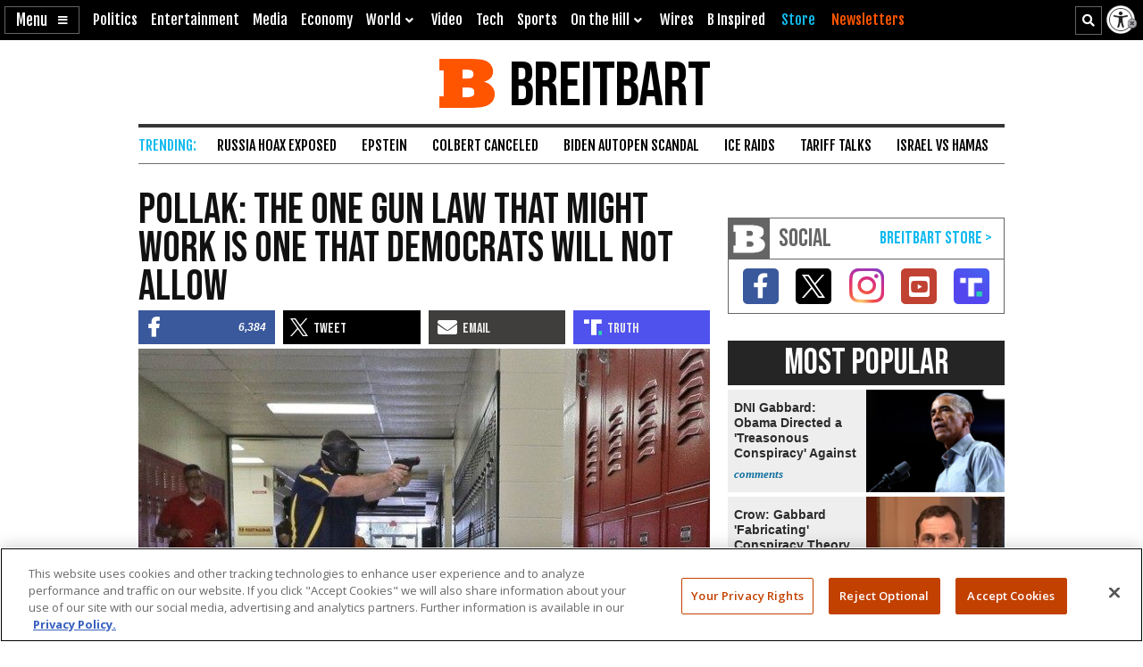

--- FILE ---
content_type: text/html; charset=utf-8
request_url: https://www.google.com/recaptcha/api2/aframe
body_size: 146
content:
<!DOCTYPE HTML><html><head><meta http-equiv="content-type" content="text/html; charset=UTF-8"></head><body><script nonce="SL66qrJ2HzavrowhSxlFnw">/** Anti-fraud and anti-abuse applications only. See google.com/recaptcha */ try{var clients={'sodar':'https://pagead2.googlesyndication.com/pagead/sodar?'};window.addEventListener("message",function(a){try{if(a.source===window.parent){var b=JSON.parse(a.data);var c=clients[b['id']];if(c){var d=document.createElement('img');d.src=c+b['params']+'&rc='+(localStorage.getItem("rc::a")?sessionStorage.getItem("rc::b"):"");window.document.body.appendChild(d);sessionStorage.setItem("rc::e",parseInt(sessionStorage.getItem("rc::e")||0)+1);localStorage.setItem("rc::h",'1762636253737');}}}catch(b){}});window.parent.postMessage("_grecaptcha_ready", "*");}catch(b){}</script></body></html>